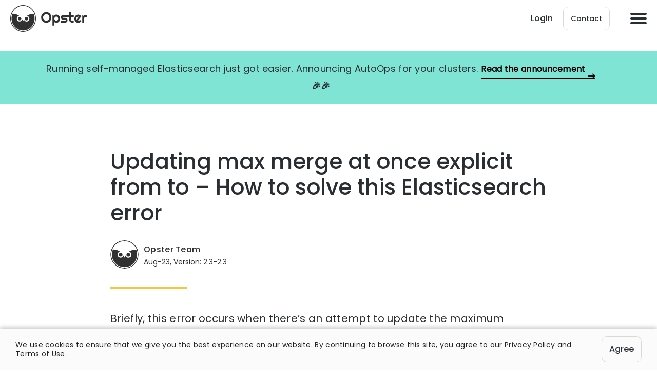

--- FILE ---
content_type: text/html; charset=UTF-8
request_url: https://opster.com/analysis/elasticsearch-updating-max-merge-at-once-explicit-from-to/
body_size: 17472
content:
<!DOCTYPE html><html class=" optml_no_js " lang="en-US"><head>  <script async src="https://www.googleoptimize.com/optimize.js?id=GTM-PBG5GV7"></script> <meta charset="UTF-8"><meta name="viewport" content="width=device-width, initial-scale=1, shrink-to-fit=no"><link rel="icon" href="https://mlbtihvv1ztx.i.optimole.com/cb:MU-o.1a801/w:auto/h:auto/q:90/f:best/ig:avif/https://opster.com/wp-content/themes/opster/images/favicon-32x32.png" sizes="16x16 32x32" type="image/png" ><link rel="preload" as="font" href="https://opster.com/wp-content/themes/opster/fonts/Poppins-Regular.woff2" type="font/woff2" crossorigin><link rel="preload" as="font" href="https://opster.com/wp-content/themes/opster/fonts/Poppins-Medium.woff2" type="font/woff2" crossorigin> <script src="https://player.vimeo.com/api/player.js"></script> <meta name='robots' content='index, follow, max-image-preview:large, max-snippet:-1, max-video-preview:-1' /><link media="all" href="https://mlbtihvv1ztx.i.optimole.com/cb:92iQ.1700d/f:css/q:mauto/m:1/https://opster.com/wp-content/cache/autoptimize/css/autoptimize_7b77b4ff6cefc4103528fc1c31f2ef6c.css" rel="stylesheet"><title>Updating max merge at once explicit from to - Common causes and quick fixes</title><meta name="description" content="A detailed guide on how to resolve errors related to &quot;Updating max merge at once explicit from to&quot; - common causes and fixes" /><meta property="og:locale" content="en_US" /><meta property="og:type" content="article" /><meta property="og:title" content="Updating max merge at once explicit from to - Common causes and quick fixes" /><meta property="og:description" content="A detailed guide on how to resolve errors related to &quot;Updating max merge at once explicit from to&quot; - common causes and fixes" /><meta property="og:url" content="https://opster.com/analysis/elasticsearch-updating-max-merge-at-once-explicit-from-to" /><meta property="og:site_name" content="Opster" /><meta property="article:modified_time" content="2023-09-11T15:00:38+00:00" /><meta property="og:image" content="https://mlbtihvv1ztx.i.optimole.com/cb:MU-o.1a801/w:auto/h:auto/q:90/f:best/ig:avif/https://opster.com/wp-content/uploads/2022/02/Even-more-square-dashboard.png" /><meta property="og:image:width" content="2588" /><meta property="og:image:height" content="1772" /><meta property="og:image:type" content="image/png" /><meta name="twitter:card" content="summary_large_image" /><meta name="twitter:label1" content="Est. reading time" /><meta name="twitter:data1" content="1 minute" /><link rel="canonical" href="https://opster.com/analysis/elasticsearch-updating-max-merge-at-once-explicit-from-to/"><link rel='dns-prefetch' href='//mlbtihvv1ztx.i.optimole.com' /><link rel='preconnect' href='https://mlbtihvv1ztx.i.optimole.com' /><link rel="alternate" title="oEmbed (JSON)" type="application/json+oembed" href="https://opster.com/wp-json/oembed/1.0/embed?url=https%3A%2F%2Fopster.com%2Fanalysis%2Felasticsearch-updating-max-merge-at-once-explicit-from-to" /><link rel="alternate" title="oEmbed (XML)" type="text/xml+oembed" href="https://opster.com/wp-json/oembed/1.0/embed?url=https%3A%2F%2Fopster.com%2Fanalysis%2Felasticsearch-updating-max-merge-at-once-explicit-from-to&#038;format=xml" /><style id='wp-img-auto-sizes-contain-inline-css' type='text/css'>img:is([sizes=auto i],[sizes^="auto," i]){contain-intrinsic-size:3000px 1500px}
/*# sourceURL=wp-img-auto-sizes-contain-inline-css */</style><style id='wp-block-library-inline-css' type='text/css'>:root{--wp-block-synced-color:#7a00df;--wp-block-synced-color--rgb:122,0,223;--wp-bound-block-color:var(--wp-block-synced-color);--wp-editor-canvas-background:#ddd;--wp-admin-theme-color:#007cba;--wp-admin-theme-color--rgb:0,124,186;--wp-admin-theme-color-darker-10:#006ba1;--wp-admin-theme-color-darker-10--rgb:0,107,160.5;--wp-admin-theme-color-darker-20:#005a87;--wp-admin-theme-color-darker-20--rgb:0,90,135;--wp-admin-border-width-focus:2px}@media (min-resolution:192dpi){:root{--wp-admin-border-width-focus:1.5px}}.wp-element-button{cursor:pointer}:root .has-very-light-gray-background-color{background-color:#eee}:root .has-very-dark-gray-background-color{background-color:#313131}:root .has-very-light-gray-color{color:#eee}:root .has-very-dark-gray-color{color:#313131}:root .has-vivid-green-cyan-to-vivid-cyan-blue-gradient-background{background:linear-gradient(135deg,#00d084,#0693e3)}:root .has-purple-crush-gradient-background{background:linear-gradient(135deg,#34e2e4,#4721fb 50%,#ab1dfe)}:root .has-hazy-dawn-gradient-background{background:linear-gradient(135deg,#faaca8,#dad0ec)}:root .has-subdued-olive-gradient-background{background:linear-gradient(135deg,#fafae1,#67a671)}:root .has-atomic-cream-gradient-background{background:linear-gradient(135deg,#fdd79a,#004a59)}:root .has-nightshade-gradient-background{background:linear-gradient(135deg,#330968,#31cdcf)}:root .has-midnight-gradient-background{background:linear-gradient(135deg,#020381,#2874fc)}:root{--wp--preset--font-size--normal:16px;--wp--preset--font-size--huge:42px}.has-regular-font-size{font-size:1em}.has-larger-font-size{font-size:2.625em}.has-normal-font-size{font-size:var(--wp--preset--font-size--normal)}.has-huge-font-size{font-size:var(--wp--preset--font-size--huge)}.has-text-align-center{text-align:center}.has-text-align-left{text-align:left}.has-text-align-right{text-align:right}.has-fit-text{white-space:nowrap!important}#end-resizable-editor-section{display:none}.aligncenter{clear:both}.items-justified-left{justify-content:flex-start}.items-justified-center{justify-content:center}.items-justified-right{justify-content:flex-end}.items-justified-space-between{justify-content:space-between}.screen-reader-text{border:0;clip-path:inset(50%);height:1px;margin:-1px;overflow:hidden;padding:0;position:absolute;width:1px;word-wrap:normal!important}.screen-reader-text:focus{background-color:#ddd;clip-path:none;color:#444;display:block;font-size:1em;height:auto;left:5px;line-height:normal;padding:15px 23px 14px;text-decoration:none;top:5px;width:auto;z-index:100000}html :where(.has-border-color){border-style:solid}html :where([style*=border-top-color]){border-top-style:solid}html :where([style*=border-right-color]){border-right-style:solid}html :where([style*=border-bottom-color]){border-bottom-style:solid}html :where([style*=border-left-color]){border-left-style:solid}html :where([style*=border-width]){border-style:solid}html :where([style*=border-top-width]){border-top-style:solid}html :where([style*=border-right-width]){border-right-style:solid}html :where([style*=border-bottom-width]){border-bottom-style:solid}html :where([style*=border-left-width]){border-left-style:solid}html :where(img[class*=wp-image-]){height:auto;max-width:100%}:where(figure){margin:0 0 1em}html :where(.is-position-sticky){--wp-admin--admin-bar--position-offset:var(--wp-admin--admin-bar--height,0px)}@media screen and (max-width:600px){html :where(.is-position-sticky){--wp-admin--admin-bar--position-offset:0px}}

/*# sourceURL=wp-block-library-inline-css */</style><style id='wp-block-heading-inline-css' type='text/css'>h1:where(.wp-block-heading).has-background,h2:where(.wp-block-heading).has-background,h3:where(.wp-block-heading).has-background,h4:where(.wp-block-heading).has-background,h5:where(.wp-block-heading).has-background,h6:where(.wp-block-heading).has-background{padding:1.25em 2.375em}h1.has-text-align-left[style*=writing-mode]:where([style*=vertical-lr]),h1.has-text-align-right[style*=writing-mode]:where([style*=vertical-rl]),h2.has-text-align-left[style*=writing-mode]:where([style*=vertical-lr]),h2.has-text-align-right[style*=writing-mode]:where([style*=vertical-rl]),h3.has-text-align-left[style*=writing-mode]:where([style*=vertical-lr]),h3.has-text-align-right[style*=writing-mode]:where([style*=vertical-rl]),h4.has-text-align-left[style*=writing-mode]:where([style*=vertical-lr]),h4.has-text-align-right[style*=writing-mode]:where([style*=vertical-rl]),h5.has-text-align-left[style*=writing-mode]:where([style*=vertical-lr]),h5.has-text-align-right[style*=writing-mode]:where([style*=vertical-rl]),h6.has-text-align-left[style*=writing-mode]:where([style*=vertical-lr]),h6.has-text-align-right[style*=writing-mode]:where([style*=vertical-rl]){rotate:180deg}
/*# sourceURL=https://mlbtihvv1ztx.i.optimole.com/cb:92iQ.1700d/f:css/q:mauto/m:1/https://opster.com/wp-includes/blocks/heading/style.min.css */</style><style id='wp-block-list-inline-css' type='text/css'>ol,ul{box-sizing:border-box}:root :where(.wp-block-list.has-background){padding:1.25em 2.375em}
/*# sourceURL=https://mlbtihvv1ztx.i.optimole.com/cb:92iQ.1700d/f:css/q:mauto/m:1/https://opster.com/wp-includes/blocks/list/style.min.css */</style><style id='wp-block-columns-inline-css' type='text/css'>.wp-block-columns{box-sizing:border-box;display:flex;flex-wrap:wrap!important}@media (min-width:782px){.wp-block-columns{flex-wrap:nowrap!important}}.wp-block-columns{align-items:normal!important}.wp-block-columns.are-vertically-aligned-top{align-items:flex-start}.wp-block-columns.are-vertically-aligned-center{align-items:center}.wp-block-columns.are-vertically-aligned-bottom{align-items:flex-end}@media (max-width:781px){.wp-block-columns:not(.is-not-stacked-on-mobile)>.wp-block-column{flex-basis:100%!important}}@media (min-width:782px){.wp-block-columns:not(.is-not-stacked-on-mobile)>.wp-block-column{flex-basis:0;flex-grow:1}.wp-block-columns:not(.is-not-stacked-on-mobile)>.wp-block-column[style*=flex-basis]{flex-grow:0}}.wp-block-columns.is-not-stacked-on-mobile{flex-wrap:nowrap!important}.wp-block-columns.is-not-stacked-on-mobile>.wp-block-column{flex-basis:0;flex-grow:1}.wp-block-columns.is-not-stacked-on-mobile>.wp-block-column[style*=flex-basis]{flex-grow:0}:where(.wp-block-columns){margin-bottom:1.75em}:where(.wp-block-columns.has-background){padding:1.25em 2.375em}.wp-block-column{flex-grow:1;min-width:0;overflow-wrap:break-word;word-break:break-word}.wp-block-column.is-vertically-aligned-top{align-self:flex-start}.wp-block-column.is-vertically-aligned-center{align-self:center}.wp-block-column.is-vertically-aligned-bottom{align-self:flex-end}.wp-block-column.is-vertically-aligned-stretch{align-self:stretch}.wp-block-column.is-vertically-aligned-bottom,.wp-block-column.is-vertically-aligned-center,.wp-block-column.is-vertically-aligned-top{width:100%}
/*# sourceURL=https://mlbtihvv1ztx.i.optimole.com/cb:92iQ.1700d/f:css/q:mauto/m:1/https://opster.com/wp-includes/blocks/columns/style.min.css */</style><style id='wp-block-group-inline-css' type='text/css'>.wp-block-group{box-sizing:border-box}:where(.wp-block-group.wp-block-group-is-layout-constrained){position:relative}
/*# sourceURL=https://mlbtihvv1ztx.i.optimole.com/cb:92iQ.1700d/f:css/q:mauto/m:1/https://opster.com/wp-includes/blocks/group/style.min.css */</style><style id='wp-block-paragraph-inline-css' type='text/css'>.is-small-text{font-size:.875em}.is-regular-text{font-size:1em}.is-large-text{font-size:2.25em}.is-larger-text{font-size:3em}.has-drop-cap:not(:focus):first-letter{float:left;font-size:8.4em;font-style:normal;font-weight:100;line-height:.68;margin:.05em .1em 0 0;text-transform:uppercase}body.rtl .has-drop-cap:not(:focus):first-letter{float:none;margin-left:.1em}p.has-drop-cap.has-background{overflow:hidden}:root :where(p.has-background){padding:1.25em 2.375em}:where(p.has-text-color:not(.has-link-color)) a{color:inherit}p.has-text-align-left[style*="writing-mode:vertical-lr"],p.has-text-align-right[style*="writing-mode:vertical-rl"]{rotate:180deg}
/*# sourceURL=https://mlbtihvv1ztx.i.optimole.com/cb:92iQ.1700d/f:css/q:mauto/m:1/https://opster.com/wp-includes/blocks/paragraph/style.min.css */</style><style id='global-styles-inline-css' type='text/css'>:root{--wp--preset--aspect-ratio--square: 1;--wp--preset--aspect-ratio--4-3: 4/3;--wp--preset--aspect-ratio--3-4: 3/4;--wp--preset--aspect-ratio--3-2: 3/2;--wp--preset--aspect-ratio--2-3: 2/3;--wp--preset--aspect-ratio--16-9: 16/9;--wp--preset--aspect-ratio--9-16: 9/16;--wp--preset--color--black: #000000;--wp--preset--color--cyan-bluish-gray: #abb8c3;--wp--preset--color--white: #ffffff;--wp--preset--color--pale-pink: #f78da7;--wp--preset--color--vivid-red: #cf2e2e;--wp--preset--color--luminous-vivid-orange: #ff6900;--wp--preset--color--luminous-vivid-amber: #fcb900;--wp--preset--color--light-green-cyan: #7bdcb5;--wp--preset--color--vivid-green-cyan: #00d084;--wp--preset--color--pale-cyan-blue: #8ed1fc;--wp--preset--color--vivid-cyan-blue: #0693e3;--wp--preset--color--vivid-purple: #9b51e0;--wp--preset--gradient--vivid-cyan-blue-to-vivid-purple: linear-gradient(135deg,rgb(6,147,227) 0%,rgb(155,81,224) 100%);--wp--preset--gradient--light-green-cyan-to-vivid-green-cyan: linear-gradient(135deg,rgb(122,220,180) 0%,rgb(0,208,130) 100%);--wp--preset--gradient--luminous-vivid-amber-to-luminous-vivid-orange: linear-gradient(135deg,rgb(252,185,0) 0%,rgb(255,105,0) 100%);--wp--preset--gradient--luminous-vivid-orange-to-vivid-red: linear-gradient(135deg,rgb(255,105,0) 0%,rgb(207,46,46) 100%);--wp--preset--gradient--very-light-gray-to-cyan-bluish-gray: linear-gradient(135deg,rgb(238,238,238) 0%,rgb(169,184,195) 100%);--wp--preset--gradient--cool-to-warm-spectrum: linear-gradient(135deg,rgb(74,234,220) 0%,rgb(151,120,209) 20%,rgb(207,42,186) 40%,rgb(238,44,130) 60%,rgb(251,105,98) 80%,rgb(254,248,76) 100%);--wp--preset--gradient--blush-light-purple: linear-gradient(135deg,rgb(255,206,236) 0%,rgb(152,150,240) 100%);--wp--preset--gradient--blush-bordeaux: linear-gradient(135deg,rgb(254,205,165) 0%,rgb(254,45,45) 50%,rgb(107,0,62) 100%);--wp--preset--gradient--luminous-dusk: linear-gradient(135deg,rgb(255,203,112) 0%,rgb(199,81,192) 50%,rgb(65,88,208) 100%);--wp--preset--gradient--pale-ocean: linear-gradient(135deg,rgb(255,245,203) 0%,rgb(182,227,212) 50%,rgb(51,167,181) 100%);--wp--preset--gradient--electric-grass: linear-gradient(135deg,rgb(202,248,128) 0%,rgb(113,206,126) 100%);--wp--preset--gradient--midnight: linear-gradient(135deg,rgb(2,3,129) 0%,rgb(40,116,252) 100%);--wp--preset--font-size--small: 13px;--wp--preset--font-size--medium: 20px;--wp--preset--font-size--large: 36px;--wp--preset--font-size--x-large: 42px;--wp--preset--spacing--20: 0.44rem;--wp--preset--spacing--30: 0.67rem;--wp--preset--spacing--40: 1rem;--wp--preset--spacing--50: 1.5rem;--wp--preset--spacing--60: 2.25rem;--wp--preset--spacing--70: 3.38rem;--wp--preset--spacing--80: 5.06rem;--wp--preset--shadow--natural: 6px 6px 9px rgba(0, 0, 0, 0.2);--wp--preset--shadow--deep: 12px 12px 50px rgba(0, 0, 0, 0.4);--wp--preset--shadow--sharp: 6px 6px 0px rgba(0, 0, 0, 0.2);--wp--preset--shadow--outlined: 6px 6px 0px -3px rgb(255, 255, 255), 6px 6px rgb(0, 0, 0);--wp--preset--shadow--crisp: 6px 6px 0px rgb(0, 0, 0);}:where(.is-layout-flex){gap: 0.5em;}:where(.is-layout-grid){gap: 0.5em;}body .is-layout-flex{display: flex;}.is-layout-flex{flex-wrap: wrap;align-items: center;}.is-layout-flex > :is(*, div){margin: 0;}body .is-layout-grid{display: grid;}.is-layout-grid > :is(*, div){margin: 0;}:where(.wp-block-columns.is-layout-flex){gap: 2em;}:where(.wp-block-columns.is-layout-grid){gap: 2em;}:where(.wp-block-post-template.is-layout-flex){gap: 1.25em;}:where(.wp-block-post-template.is-layout-grid){gap: 1.25em;}.has-black-color{color: var(--wp--preset--color--black) !important;}.has-cyan-bluish-gray-color{color: var(--wp--preset--color--cyan-bluish-gray) !important;}.has-white-color{color: var(--wp--preset--color--white) !important;}.has-pale-pink-color{color: var(--wp--preset--color--pale-pink) !important;}.has-vivid-red-color{color: var(--wp--preset--color--vivid-red) !important;}.has-luminous-vivid-orange-color{color: var(--wp--preset--color--luminous-vivid-orange) !important;}.has-luminous-vivid-amber-color{color: var(--wp--preset--color--luminous-vivid-amber) !important;}.has-light-green-cyan-color{color: var(--wp--preset--color--light-green-cyan) !important;}.has-vivid-green-cyan-color{color: var(--wp--preset--color--vivid-green-cyan) !important;}.has-pale-cyan-blue-color{color: var(--wp--preset--color--pale-cyan-blue) !important;}.has-vivid-cyan-blue-color{color: var(--wp--preset--color--vivid-cyan-blue) !important;}.has-vivid-purple-color{color: var(--wp--preset--color--vivid-purple) !important;}.has-black-background-color{background-color: var(--wp--preset--color--black) !important;}.has-cyan-bluish-gray-background-color{background-color: var(--wp--preset--color--cyan-bluish-gray) !important;}.has-white-background-color{background-color: var(--wp--preset--color--white) !important;}.has-pale-pink-background-color{background-color: var(--wp--preset--color--pale-pink) !important;}.has-vivid-red-background-color{background-color: var(--wp--preset--color--vivid-red) !important;}.has-luminous-vivid-orange-background-color{background-color: var(--wp--preset--color--luminous-vivid-orange) !important;}.has-luminous-vivid-amber-background-color{background-color: var(--wp--preset--color--luminous-vivid-amber) !important;}.has-light-green-cyan-background-color{background-color: var(--wp--preset--color--light-green-cyan) !important;}.has-vivid-green-cyan-background-color{background-color: var(--wp--preset--color--vivid-green-cyan) !important;}.has-pale-cyan-blue-background-color{background-color: var(--wp--preset--color--pale-cyan-blue) !important;}.has-vivid-cyan-blue-background-color{background-color: var(--wp--preset--color--vivid-cyan-blue) !important;}.has-vivid-purple-background-color{background-color: var(--wp--preset--color--vivid-purple) !important;}.has-black-border-color{border-color: var(--wp--preset--color--black) !important;}.has-cyan-bluish-gray-border-color{border-color: var(--wp--preset--color--cyan-bluish-gray) !important;}.has-white-border-color{border-color: var(--wp--preset--color--white) !important;}.has-pale-pink-border-color{border-color: var(--wp--preset--color--pale-pink) !important;}.has-vivid-red-border-color{border-color: var(--wp--preset--color--vivid-red) !important;}.has-luminous-vivid-orange-border-color{border-color: var(--wp--preset--color--luminous-vivid-orange) !important;}.has-luminous-vivid-amber-border-color{border-color: var(--wp--preset--color--luminous-vivid-amber) !important;}.has-light-green-cyan-border-color{border-color: var(--wp--preset--color--light-green-cyan) !important;}.has-vivid-green-cyan-border-color{border-color: var(--wp--preset--color--vivid-green-cyan) !important;}.has-pale-cyan-blue-border-color{border-color: var(--wp--preset--color--pale-cyan-blue) !important;}.has-vivid-cyan-blue-border-color{border-color: var(--wp--preset--color--vivid-cyan-blue) !important;}.has-vivid-purple-border-color{border-color: var(--wp--preset--color--vivid-purple) !important;}.has-vivid-cyan-blue-to-vivid-purple-gradient-background{background: var(--wp--preset--gradient--vivid-cyan-blue-to-vivid-purple) !important;}.has-light-green-cyan-to-vivid-green-cyan-gradient-background{background: var(--wp--preset--gradient--light-green-cyan-to-vivid-green-cyan) !important;}.has-luminous-vivid-amber-to-luminous-vivid-orange-gradient-background{background: var(--wp--preset--gradient--luminous-vivid-amber-to-luminous-vivid-orange) !important;}.has-luminous-vivid-orange-to-vivid-red-gradient-background{background: var(--wp--preset--gradient--luminous-vivid-orange-to-vivid-red) !important;}.has-very-light-gray-to-cyan-bluish-gray-gradient-background{background: var(--wp--preset--gradient--very-light-gray-to-cyan-bluish-gray) !important;}.has-cool-to-warm-spectrum-gradient-background{background: var(--wp--preset--gradient--cool-to-warm-spectrum) !important;}.has-blush-light-purple-gradient-background{background: var(--wp--preset--gradient--blush-light-purple) !important;}.has-blush-bordeaux-gradient-background{background: var(--wp--preset--gradient--blush-bordeaux) !important;}.has-luminous-dusk-gradient-background{background: var(--wp--preset--gradient--luminous-dusk) !important;}.has-pale-ocean-gradient-background{background: var(--wp--preset--gradient--pale-ocean) !important;}.has-electric-grass-gradient-background{background: var(--wp--preset--gradient--electric-grass) !important;}.has-midnight-gradient-background{background: var(--wp--preset--gradient--midnight) !important;}.has-small-font-size{font-size: var(--wp--preset--font-size--small) !important;}.has-medium-font-size{font-size: var(--wp--preset--font-size--medium) !important;}.has-large-font-size{font-size: var(--wp--preset--font-size--large) !important;}.has-x-large-font-size{font-size: var(--wp--preset--font-size--x-large) !important;}
:where(.wp-block-columns.is-layout-flex){gap: 2em;}:where(.wp-block-columns.is-layout-grid){gap: 2em;}
/*# sourceURL=global-styles-inline-css */</style><style id='core-block-supports-inline-css' type='text/css'>.wp-container-core-columns-is-layout-9d6595d7{flex-wrap:nowrap;}
/*# sourceURL=core-block-supports-inline-css */</style><style id='classic-theme-styles-inline-css' type='text/css'>/*! This file is auto-generated */
.wp-block-button__link{color:#fff;background-color:#32373c;border-radius:9999px;box-shadow:none;text-decoration:none;padding:calc(.667em + 2px) calc(1.333em + 2px);font-size:1.125em}.wp-block-file__button{background:#32373c;color:#fff;text-decoration:none}
/*# sourceURL=/wp-includes/css/classic-themes.min.css */</style><style id='optm_lazyload_noscript_style-inline-css' type='text/css'>html.optml_no_js img[data-opt-src] { display: none !important; } 
 /* OPTML_VIEWPORT_BG_SELECTORS */
html .elementor-section[data-settings*="background_background"]:not(.optml-bg-lazyloaded),
html .elementor-column[data-settings*="background_background"] > .elementor-widget-wrap:not(.optml-bg-lazyloaded),
html .elementor-section > .elementor-background-overlay:not(.optml-bg-lazyloaded),
html [class*="wp-block-cover"][style*="background-image"]:not(.optml-bg-lazyloaded),
html [style*="background-image:url("]:not(.optml-bg-lazyloaded),
html [style*="background-image: url("]:not(.optml-bg-lazyloaded),
html [style*="background:url("]:not(.optml-bg-lazyloaded),
html [style*="background: url("]:not(.optml-bg-lazyloaded),
html [class*="wp-block-group"][style*="background-image"]:not(.optml-bg-lazyloaded) { background-image: none !important; }
/* OPTML_VIEWPORT_BG_SELECTORS */
/*# sourceURL=optm_lazyload_noscript_style-inline-css */</style><link rel='stylesheet' id='enlighterjs-css' href='https://mlbtihvv1ztx.i.optimole.com/cb:92iQ.1700d/f:css/q:mauto/m:1/https://opster.com/wp-content/plugins/enlighter/cache/enlighterjs.min.css' type='text/css' media='all' /><style id='moove_gdpr_frontend-inline-css' type='text/css'>#moove_gdpr_cookie_modal,#moove_gdpr_cookie_info_bar,.gdpr_cookie_settings_shortcode_content{font-family:&#039;Nunito&#039;,sans-serif}#moove_gdpr_save_popup_settings_button{background-color:#373737;color:#fff}#moove_gdpr_save_popup_settings_button:hover{background-color:#000}#moove_gdpr_cookie_info_bar .moove-gdpr-info-bar-container .moove-gdpr-info-bar-content a.mgbutton,#moove_gdpr_cookie_info_bar .moove-gdpr-info-bar-container .moove-gdpr-info-bar-content button.mgbutton{background-color:#0C4DA2}#moove_gdpr_cookie_modal .moove-gdpr-modal-content .moove-gdpr-modal-footer-content .moove-gdpr-button-holder a.mgbutton,#moove_gdpr_cookie_modal .moove-gdpr-modal-content .moove-gdpr-modal-footer-content .moove-gdpr-button-holder button.mgbutton,.gdpr_cookie_settings_shortcode_content .gdpr-shr-button.button-green{background-color:#0C4DA2;border-color:#0C4DA2}#moove_gdpr_cookie_modal .moove-gdpr-modal-content .moove-gdpr-modal-footer-content .moove-gdpr-button-holder a.mgbutton:hover,#moove_gdpr_cookie_modal .moove-gdpr-modal-content .moove-gdpr-modal-footer-content .moove-gdpr-button-holder button.mgbutton:hover,.gdpr_cookie_settings_shortcode_content .gdpr-shr-button.button-green:hover{background-color:#fff;color:#0C4DA2}#moove_gdpr_cookie_modal .moove-gdpr-modal-content .moove-gdpr-modal-close i,#moove_gdpr_cookie_modal .moove-gdpr-modal-content .moove-gdpr-modal-close span.gdpr-icon{background-color:#0C4DA2;border:1px solid #0C4DA2}#moove_gdpr_cookie_info_bar span.moove-gdpr-infobar-allow-all.focus-g,#moove_gdpr_cookie_info_bar span.moove-gdpr-infobar-allow-all:focus,#moove_gdpr_cookie_info_bar button.moove-gdpr-infobar-allow-all.focus-g,#moove_gdpr_cookie_info_bar button.moove-gdpr-infobar-allow-all:focus,#moove_gdpr_cookie_info_bar span.moove-gdpr-infobar-reject-btn.focus-g,#moove_gdpr_cookie_info_bar span.moove-gdpr-infobar-reject-btn:focus,#moove_gdpr_cookie_info_bar button.moove-gdpr-infobar-reject-btn.focus-g,#moove_gdpr_cookie_info_bar button.moove-gdpr-infobar-reject-btn:focus,#moove_gdpr_cookie_info_bar span.change-settings-button.focus-g,#moove_gdpr_cookie_info_bar span.change-settings-button:focus,#moove_gdpr_cookie_info_bar button.change-settings-button.focus-g,#moove_gdpr_cookie_info_bar button.change-settings-button:focus{-webkit-box-shadow:0 0 1px 3px #0C4DA2;-moz-box-shadow:0 0 1px 3px #0C4DA2;box-shadow:0 0 1px 3px #0C4DA2}#moove_gdpr_cookie_modal .moove-gdpr-modal-content .moove-gdpr-modal-close i:hover,#moove_gdpr_cookie_modal .moove-gdpr-modal-content .moove-gdpr-modal-close span.gdpr-icon:hover,#moove_gdpr_cookie_info_bar span[data-href]>u.change-settings-button{color:#0C4DA2}#moove_gdpr_cookie_modal .moove-gdpr-modal-content .moove-gdpr-modal-left-content #moove-gdpr-menu li.menu-item-selected a span.gdpr-icon,#moove_gdpr_cookie_modal .moove-gdpr-modal-content .moove-gdpr-modal-left-content #moove-gdpr-menu li.menu-item-selected button span.gdpr-icon{color:inherit}#moove_gdpr_cookie_modal .moove-gdpr-modal-content .moove-gdpr-modal-left-content #moove-gdpr-menu li a span.gdpr-icon,#moove_gdpr_cookie_modal .moove-gdpr-modal-content .moove-gdpr-modal-left-content #moove-gdpr-menu li button span.gdpr-icon{color:inherit}#moove_gdpr_cookie_modal .gdpr-acc-link{line-height:0;font-size:0;color:transparent;position:absolute}#moove_gdpr_cookie_modal .moove-gdpr-modal-content .moove-gdpr-modal-close:hover i,#moove_gdpr_cookie_modal .moove-gdpr-modal-content .moove-gdpr-modal-left-content #moove-gdpr-menu li a,#moove_gdpr_cookie_modal .moove-gdpr-modal-content .moove-gdpr-modal-left-content #moove-gdpr-menu li button,#moove_gdpr_cookie_modal .moove-gdpr-modal-content .moove-gdpr-modal-left-content #moove-gdpr-menu li button i,#moove_gdpr_cookie_modal .moove-gdpr-modal-content .moove-gdpr-modal-left-content #moove-gdpr-menu li a i,#moove_gdpr_cookie_modal .moove-gdpr-modal-content .moove-gdpr-tab-main .moove-gdpr-tab-main-content a:hover,#moove_gdpr_cookie_info_bar.moove-gdpr-dark-scheme .moove-gdpr-info-bar-container .moove-gdpr-info-bar-content a.mgbutton:hover,#moove_gdpr_cookie_info_bar.moove-gdpr-dark-scheme .moove-gdpr-info-bar-container .moove-gdpr-info-bar-content button.mgbutton:hover,#moove_gdpr_cookie_info_bar.moove-gdpr-dark-scheme .moove-gdpr-info-bar-container .moove-gdpr-info-bar-content a:hover,#moove_gdpr_cookie_info_bar.moove-gdpr-dark-scheme .moove-gdpr-info-bar-container .moove-gdpr-info-bar-content button:hover,#moove_gdpr_cookie_info_bar.moove-gdpr-dark-scheme .moove-gdpr-info-bar-container .moove-gdpr-info-bar-content span.change-settings-button:hover,#moove_gdpr_cookie_info_bar.moove-gdpr-dark-scheme .moove-gdpr-info-bar-container .moove-gdpr-info-bar-content button.change-settings-button:hover,#moove_gdpr_cookie_info_bar.moove-gdpr-dark-scheme .moove-gdpr-info-bar-container .moove-gdpr-info-bar-content u.change-settings-button:hover,#moove_gdpr_cookie_info_bar span[data-href]>u.change-settings-button,#moove_gdpr_cookie_info_bar.moove-gdpr-dark-scheme .moove-gdpr-info-bar-container .moove-gdpr-info-bar-content a.mgbutton.focus-g,#moove_gdpr_cookie_info_bar.moove-gdpr-dark-scheme .moove-gdpr-info-bar-container .moove-gdpr-info-bar-content button.mgbutton.focus-g,#moove_gdpr_cookie_info_bar.moove-gdpr-dark-scheme .moove-gdpr-info-bar-container .moove-gdpr-info-bar-content a.focus-g,#moove_gdpr_cookie_info_bar.moove-gdpr-dark-scheme .moove-gdpr-info-bar-container .moove-gdpr-info-bar-content button.focus-g,#moove_gdpr_cookie_info_bar.moove-gdpr-dark-scheme .moove-gdpr-info-bar-container .moove-gdpr-info-bar-content a.mgbutton:focus,#moove_gdpr_cookie_info_bar.moove-gdpr-dark-scheme .moove-gdpr-info-bar-container .moove-gdpr-info-bar-content button.mgbutton:focus,#moove_gdpr_cookie_info_bar.moove-gdpr-dark-scheme .moove-gdpr-info-bar-container .moove-gdpr-info-bar-content a:focus,#moove_gdpr_cookie_info_bar.moove-gdpr-dark-scheme .moove-gdpr-info-bar-container .moove-gdpr-info-bar-content button:focus,#moove_gdpr_cookie_info_bar.moove-gdpr-dark-scheme .moove-gdpr-info-bar-container .moove-gdpr-info-bar-content span.change-settings-button.focus-g,span.change-settings-button:focus,button.change-settings-button.focus-g,button.change-settings-button:focus,#moove_gdpr_cookie_info_bar.moove-gdpr-dark-scheme .moove-gdpr-info-bar-container .moove-gdpr-info-bar-content u.change-settings-button.focus-g,#moove_gdpr_cookie_info_bar.moove-gdpr-dark-scheme .moove-gdpr-info-bar-container .moove-gdpr-info-bar-content u.change-settings-button:focus{color:#0C4DA2}#moove_gdpr_cookie_modal .moove-gdpr-branding.focus-g span,#moove_gdpr_cookie_modal .moove-gdpr-modal-content .moove-gdpr-tab-main a.focus-g,#moove_gdpr_cookie_modal .moove-gdpr-modal-content .moove-gdpr-tab-main .gdpr-cd-details-toggle.focus-g{color:#0C4DA2}#moove_gdpr_cookie_modal.gdpr_lightbox-hide{display:none}
/*# sourceURL=moove_gdpr_frontend-inline-css */</style> <script type="text/javascript" src="https://mlbtihvv1ztx.i.optimole.com/cb:92iQ.1700d/f:js/q:mauto/m:0/https://opster.com/wp-includes/js/jquery/jquery.min.js" id="jquery-core-js"></script> <script type="text/javascript" id="optml-print-js-after">(function(w, d){
					w.addEventListener("beforeprint", function(){
						let images = d.getElementsByTagName( "img" );
							for (let img of images) {
								if ( !img.dataset.optSrc) {
									continue;
								}
								img.src = img.dataset.optSrc;
								delete img.dataset.optSrc;
							}
					});
			
			}(window, document));
								 
//# sourceURL=optml-print-js-after</script> <link rel="https://api.w.org/" href="https://opster.com/wp-json/" /><link rel="alternate" title="JSON" type="application/json" href="https://opster.com/wp-json/wp/v2/pages/1057" /><link rel="EditURI" type="application/rsd+xml" title="RSD" href="https://opster.com/xmlrpc.php?rsd" /><meta name="generator" content="WordPress 6.9" /><link rel='shortlink' href='https://opster.com/?p=1057' /> <script type="application/ld+json" data-source="DataFeed:WordPress" data-schema="1057-page-Default">{"@context":"https:\/\/schema.org\/","@type":"TechArticle","@id":"https:\/\/opster.com\/analysis\/elasticsearch-updating-max-merge-at-once-explicit-from-to#TechArticle","mainEntityOfPage":"https:\/\/opster.com\/analysis\/elasticsearch-updating-max-merge-at-once-explicit-from-to","headline":"Updating max merge at once explicit from to &#8211; How to solve this Elasticsearch error","name":"Updating max merge at once explicit from to &#8211; How to solve this Elasticsearch error","description":"Opster Team Aug-23, Version: 2.3-2.3 Briefly, this error occurs when there&#8217;s an attempt to update the maximum number of segments that can be merged at once in Elasticsearch. This could be due to an incorrect...","datePublished":"2019-10-29","dateModified":"2023-09-11","author":{"@type":"Person","@id":"https:\/\/opster.com\/author\/ori\/#Person","name":"Ori Shafir","url":"https:\/\/opster.com\/author\/ori\/","identifier":2,"image":{"@type":"ImageObject","@id":"https:\/\/secure.gravatar.com\/avatar\/4ee6fa3caf27cd702c18e5a85b75156d151d5e5b0ac1c6d0514c727625152a80?s=96&d=mm&r=g","url":"https:\/\/secure.gravatar.com\/avatar\/4ee6fa3caf27cd702c18e5a85b75156d151d5e5b0ac1c6d0514c727625152a80?s=96&d=mm&r=g","height":96,"width":96}},"publisher":{"@type":"Organization","name":"opster","logo":{"@type":"ImageObject","@id":"https:\/\/mlbtihvv1ztx.i.optimole.com\/cb:MU-o.1a801\/w:auto\/h:auto\/q:90\/f:best\/ig:avif\/https:\/\/opster.com\/wp-content\/uploads\/2020\/01\/favicon.png","url":"https:\/\/mlbtihvv1ztx.i.optimole.com\/cb:MU-o.1a801\/w:auto\/h:auto\/q:90\/f:best\/ig:avif\/https:\/\/opster.com\/wp-content\/uploads\/2020\/01\/favicon.png","width":260,"height":260}},"image":{"@type":"ImageObject","@id":"https:\/\/mlbtihvv1ztx.i.optimole.com\/cb:MU-o.1a801\/w:1577\/h:1080\/q:90\/f:best\/ig:avif\/https:\/\/opster.com\/wp-content\/uploads\/2022\/02\/Even-more-square-dashboard.png","url":"https:\/\/mlbtihvv1ztx.i.optimole.com\/cb:MU-o.1a801\/w:1577\/h:1080\/q:90\/f:best\/ig:avif\/https:\/\/opster.com\/wp-content\/uploads\/2022\/02\/Even-more-square-dashboard.png","height":1772,"width":2588},"url":"https:\/\/opster.com\/analysis\/elasticsearch-updating-max-merge-at-once-explicit-from-to"}</script> <script type="application/ld+json" data-source="DataFeed:WordPress" data-schema="Breadcrumb">{"@context":"https:\/\/schema.org","@type":"BreadcrumbList","@id":"https:\/\/opster.com\/analysis\/elasticsearch-updating-max-merge-at-once-explicit-from-to#BreadcrumbList","itemListElement":[{"@type":"ListItem","position":1,"name":"Updating max merge at once explicit from to &#8211; How to solve this Elasticsearch error","item":"https:\/\/opster.com\/analysis\/elasticsearch-updating-max-merge-at-once-explicit-from-to#breadcrumbitem"}]}</script> <meta http-equiv="Accept-CH" content="Viewport-Width, ECT" /><style type="text/css">img[data-opt-src]:not([data-opt-lazy-loaded]) {
				transition: .2s filter linear, .2s opacity linear, .2s border-radius linear;
				-webkit-transition: .2s filter linear, .2s opacity linear, .2s border-radius linear;
				-moz-transition: .2s filter linear, .2s opacity linear, .2s border-radius linear;
				-o-transition: .2s filter linear, .2s opacity linear, .2s border-radius linear;
			}
			img[data-opt-src]:not([data-opt-lazy-loaded]) {
					opacity: .75;
					-webkit-filter: blur(8px);
					-moz-filter: blur(8px);
					-o-filter: blur(8px);
					-ms-filter: blur(8px);
					filter: blur(8px);
					transform: scale(1.04);
					animation: 0.1s ease-in;
					-webkit-transform: translate3d(0, 0, 0);
			}
			/** optmliframelazyloadplaceholder */</style> <script type="application/javascript">document.documentElement.className = document.documentElement.className.replace(/\boptml_no_js\b/g, "");
						(function(w, d){
							var b = d.getElementsByTagName("head")[0];
							var s = d.createElement("script");
							var v = ("IntersectionObserver" in w && "isIntersecting" in w.IntersectionObserverEntry.prototype) ? "_no_poly" : "";
							s.async = true;
							s.src = "https://mlbtihvv1ztx.i.optimole.com/js-lib/v2/latest/optimole_lib" + v  + ".min.js";
							b.appendChild(s);
							w.optimoleData = {
								lazyloadOnly: "optimole-lazy-only",
								backgroundReplaceClasses: [],
								nativeLazyload : false,
								scalingDisabled: false,
								watchClasses: [],
								backgroundLazySelectors: ".elementor-section[data-settings*=\"background_background\"], .elementor-column[data-settings*=\"background_background\"] > .elementor-widget-wrap, .elementor-section > .elementor-background-overlay, [class*=\"wp-block-cover\"][style*=\"background-image\"], [style*=\"background-image:url(\"], [style*=\"background-image: url(\"], [style*=\"background:url(\"], [style*=\"background: url(\"], [class*=\"wp-block-group\"][style*=\"background-image\"]",
								network_optimizations: true,
								ignoreDpr: false,
								quality: 90,
								maxWidth: 1920,
								maxHeight: 1080,
							}
						}(window, document));</script><link rel="icon" href="https://mlbtihvv1ztx.i.optimole.com/cb:MU-o.1a801/w:32/h:32/q:90/f:best/ig:avif/https://opster.com/wp-content/uploads/2019/10/cropped-Favicon-new-v1.png" sizes="32x32" /><link rel="icon" href="https://mlbtihvv1ztx.i.optimole.com/cb:MU-o.1a801/w:192/h:192/q:90/f:best/ig:avif/https://opster.com/wp-content/uploads/2019/10/cropped-Favicon-new-v1.png" sizes="192x192" /><link rel="apple-touch-icon" href="https://mlbtihvv1ztx.i.optimole.com/cb:MU-o.1a801/w:180/h:180/q:90/f:best/ig:avif/https://opster.com/wp-content/uploads/2019/10/cropped-Favicon-new-v1.png" /><meta name="msapplication-TileImage" content="https://mlbtihvv1ztx.i.optimole.com/cb:MU-o.1a801/w:270/h:270/q:90/f:best/ig:avif/https://opster.com/wp-content/uploads/2019/10/cropped-Favicon-new-v1.png" /> <script>var $ = jQuery;</script> <script type="text/javascript">!function (o, c) {
                var n = c.documentElement, t = " w-mod-";
                n.className += t + "js", ("ontouchstart"in o || o.DocumentTouch && c instanceof DocumentTouch) && (n.className += t + "touch");
            }(window, document);</script> <style id='cmtooltip-inline-css' type='text/css'>#tt {
				z-index: 1500;
		}

		
		
					#tt #ttcont div.glossaryItemTitle {
			font-size: 12px !important;
			}
		
		#tt #ttcont div.glossaryItemBody {
		padding: 0 !important;
					font-size: 15px !important;
				}
		#tt #ttcont .mobile-link{
					font-size: 15px;
				}

		.mobile-link a.glossaryLink {
		color: #fff !important;
		}
		.mobile-link:before{content: "Term link: "}

		
		
		.tiles ul.glossaryList li {
		min-width: 85px !important;
		width:85px !important;
		}
		.tiles ul.glossaryList span { min-width:85px; width:85px;  }
		.cm-glossary.tiles.big ul.glossaryList a { min-width:179px; width:179px }
		.cm-glossary.tiles.big ul.glossaryList span { min-width:179px; width:179px; }

				span.glossaryLink, a.glossaryLink {
		border-bottom: none 2px #4072ee !important;
					color: #4072ee !important;
				}
		span.glossaryLink:hover, a.glossaryLink:hover {
		border-bottom: none 2px #3ca4ff !important;
					color:#99d0ff !important;
				}

				.glossaryList .glossary-link-title {
		font-weight: normal !important;
		}

		
					#tt #tt-btn-close{ color: #c4c4c4 !important}
		
		.cm-glossary.grid ul.glossaryList li[class^='ln']  { width: 200px !important}

					#tt #tt-btn-close{
			direction: rtl;
			font-size: 20px !important
			}
		
		
		
		
					#tt #ttcont a{color: #fce54e !important}
		
		
					#tt #ttcont .mobile-link a{color: #ffe14f !important}
		
					#ttcont {
			box-shadow: 0px 0px 20px #666666;
			-moz-box-shadow: 0px 0px 20px #666666;
			-webkit-box-shadow: 0px 0px 20px #666666;
			}
					.fadeIn,.zoomIn,.flipInY,.in{
			animation-duration:0.5s !important;
			}
					.fadeOut,.zoomOut,.flipOutY,.out{
			animation-duration:1s !important;
			}
					.cm-glossary.term-carousel .slick-slide,
			.cm-glossary.tiles-with-definition ul > li { height: 245px !important}
					.cm-glossary.tiles-with-definition ul {
			grid-template-columns: repeat(auto-fill, 220px) !important;
			}
		
		.glossary-search-wrapper {
		display: inline-block;
				}


		
		input.glossary-search-term {
				outline: none;
							border-style: none;
														}


		
		
		button.glossary-search.button {
		outline: none;
							border-style: none;
										}
/*# sourceURL=cmtooltip-inline-css */</style></head><body id="top-page" class="wp-singular page-template page-template-templates page-template-log-page-with-hv-banner page-template-templateslog-page-with-hv-banner-php page page-id-1057 wp-theme-opster body page_slug_elasticsearch-errors-how-to-solve-troubleshoot"><div id="progress" class="progress"><div class="fill"></div></div><div class="wrapper"><header><div class="container container-header-nav"> <a href="https://opster.com" class="header_logo_cls" aria-label="Opster Home"> <img decoding=async data-opt-id=277625799  fetchpriority="high" src="https://mlbtihvv1ztx.i.optimole.com/cb:MU-o.1a801/w:180/h:62/q:90/f:best/ig:avif/https://opster.com/wp-content/themes/opster/images/opster_logo_text_up.svg" alt="" class="image" width="180" height="62"> </a><div class="header_menu_cont"><ul id="menu-top-menu" class="menu"><li class='product_top_menu_item menu-item menu-item-type-custom menu-item-object-custom menu-item-has-children'><div class="menu_item_wrapper"><span class="menu_text_wrapper">Product</span></div><ul class="sub-menu"><li class='autoops with_image menu-item menu-item-type-post_type menu-item-object-page'><div class="submenu_title">BUILT FOR ELASTICSEARCH</div><a href="https://opster.com/elasticsearch-autoops/" class="menu_item_wrapper"><span class="menu_text_wrapper">AutoOps</span><div class="submenu_description">Prevent &#038; resolve issues, cut down administration time &#038; hardware costs.</div></a></li></ul></li><li class='community_top_menu_item menu-item menu-item-type-custom menu-item-object-custom menu-item-has-children'><div class="menu_item_wrapper"><span class="menu_text_wrapper">Community Tools</span></div><ul class="sub-menu"><li class='community_checkup with_image menu-item menu-item-type-custom menu-item-object-custom'><a href="https://opster.com/community-tools/" class="menu_item_wrapper"><span class="menu_text_wrapper">Tools For The Community</span><div class="submenu_description">Check-Up, Search Log Analyzer &#038; OpsGPT</div></a></li></ul></li><li class='resources_top_menu_item menu-item menu-item-type-custom menu-item-object-custom menu-item-has-children'><div class="menu_item_wrapper"><span class="menu_text_wrapper">Resources</span></div><ul class="sub-menu"><li class=' menu-item menu-item-type-post_type menu-item-object-page'><a href="https://opster.com/elasticsearch-guides/" class="menu_item_wrapper"><span class="menu_text_wrapper">Guides</span><div class="submenu_description">Technical guides on Elasticsearch &#038; Opensearch</div></a></li><li class=' menu-item menu-item-type-taxonomy menu-item-object-category'><a href="https://opster.com/category/blogs/" class="menu_item_wrapper"><span class="menu_text_wrapper">Blog</span><div class="submenu_description">Insights, Opster news, blogs and more</div></a></li><li class=' menu-item menu-item-type-custom menu-item-object-custom'><a href="https://opster.com/docs/home/" class="menu_item_wrapper"><span class="menu_text_wrapper">Documentation</span><div class="submenu_description">Opster product documentation</div></a></li><li class=' menu-item menu-item-type-post_type menu-item-object-page'><a href="https://opster.com/es-errors/" class="menu_item_wrapper"><span class="menu_text_wrapper">Error Messages</span></a></li><li class=' menu-item menu-item-type-post_type menu-item-object-page'><a href="https://opster.com/analysis/" class="menu_item_wrapper"><span class="menu_text_wrapper">Error Repository</span></a></li></ul></li><li class='about_top_menu_item menu-item menu-item-type-custom menu-item-object-custom menu-item-has-children'><div class="menu_item_wrapper"><span class="menu_text_wrapper">About</span></div><ul class="sub-menu"><li class=' menu-item menu-item-type-post_type menu-item-object-page'><a href="https://opster.com/about/" class="menu_item_wrapper"><span class="menu_text_wrapper">About</span><div class="submenu_description">Our story &#038; vision</div></a></li></ul></li><li class='login_header_button mobile_item_cls menu-item menu-item-type-custom menu-item-object-custom menu-item-has-children'><div class="menu_item_wrapper"><span class="menu_text_wrapper">Login</span></div><ul class="sub-menu"><li class='login_menu_item menu-item menu-item-type-custom menu-item-object-custom'><a href="https://autoops.opster.com/login/sign-in" class="menu_item_wrapper"><span class="menu_text_wrapper">AutoOps Login</span></a></li></ul></li><li class='header_menu_btn contact_us_header_button mobile_item_cls menu-item menu-item-type-custom menu-item-object-custom'><a href="https://opster.com/form/contact/" class="menu_item_wrapper"><span class="menu_text_wrapper">Contact</span></a></li></ul></div><div class="header_login_menu_cont"><ul id="menu-header-login-contact" class="menu"><li id="menu-item-30787" class="login_header_button menu-item menu-item-type-custom menu-item-object-custom menu-item-30787"><a href="https://autoops.opster.com/login/sign-in">Login</a></li><li id="menu-item-30791" class="header_menu_btn contact_us_header_button menu-item menu-item-type-custom menu-item-object-custom menu-item-30791"><a href="https://opster.com/form/contact/">Contact</a></li></ul></div><div id="hamburger_menu_button_cont"><div id="hamburger_menu_button"> <span></span> <span></span> <span></span></div></div></div></header><div class="header_spacing_class"></div><div class="banner_below_header_cont section" days_to_hide="3" style="background-color: #80e4d4;"><div class="container"><p>Running self-managed Elasticsearch just got easier. Announcing AutoOps for your clusters. <b data-stringify-type="bold"><a href="https://www.elastic.co/blog/elasticsearch-autoops-on-prem">Read the announcement</a> 🎉🎉</b></p></div></div><div class="section"><div class="container max_width_850 "><h1 class="title-h1">Updating max merge at once explicit from to &#8211; How to solve this Elasticsearch error</h1><div id="post-1057" class="entry-content"><div class="log_author_and_reading_time"><div class="log_author_cont default"><img decoding=async data-opt-id=1677805879  fetchpriority="high" class="avatar avatar-96 photo lazyloaded" src="https://mlbtihvv1ztx.i.optimole.com/cb:MU-o.1a801/w:96/h:96/q:90/f:best/ig:avif/https://opster.com/wp-content/uploads/2020/03/Opster.svg" alt="" width="96" height="96"/><div class="log_author_version_container"><p class="log_author_name">Opster Team</p><div class="guides_date_and_reading_time">Aug-23, Version: 2.3-2.3</div></div></div></div><p></p><div class="first_section_event_class"><p>Briefly, this error occurs when there&#8217;s an attempt to update the maximum number of segments that can be merged at once in Elasticsearch. This could be due to an incorrect setting or a system limitation. To resolve this, you can adjust the index settings to a suitable value for your system&#8217;s capacity. Alternatively, you could optimize your indexing process to reduce the number of segments created, or increase your system resources if possible. Regularly monitoring and managing your Elasticsearch cluster can also help prevent such issues.</p><p>This guide will help you check for common problems that cause the log &#8221; updating [max_merge_at_once_explicit] from [{}] to [{}] &#8221; to appear. To understand the issues related to this log, read the explanation below about the following Elasticsearch concepts: index, merge and shard.</p></div><p></p><div class="dropdown-holder"><div class="dropdown-ed"><div class="dropdown-title dropdown-title-border-top" data-w-id="a6b275fd-f423-4a7b-7734-edee85bef2de"><div class="dropdown-plus-holder"><div class="dropdown-vertical-line" style="-webkit-transform: translate3d(0, 0, 0) scale3d(1, 1, 1) rotateX(0) rotateY(0) rotateZ(90DEG) skew(0, 0); -moz-transform: translate3d(0, 0, 0) scale3d(1, 1, 1) rotateX(0) rotateY(0) rotateZ(90DEG) skew(0, 0); -ms-transform: translate3d(0, 0, 0) scale3d(1, 1, 1) rotateX(0) rotateY(0) rotateZ(90DEG) skew(0, 0); transform: translate3d(0, 0, 0) scale3d(1, 1, 1) rotateX(0) rotateY(0) rotateZ(90DEG) skew(0, 0);">&nbsp;</div><div class="dropdown-horizonta-line">&nbsp;</div></div><p><a class="dropdown-text">index</a></p></div><div class="dropdown-content"><div class="dropdown-text-holder"><div data-post-id="2957" class="insert-page insert-page-2957 "><h2 class="wp-block-heading" id="overview">Overview</h2><p class="paragraph-ed">In Elasticsearch, an index (plural: <a class="glossaryLink cmtt_OpenSearch Basics" title="Glossary: OpenSearch Index - How to create, list, query and delete indices" href="https://opster.com/guides/opensearch/opensearch-basics/index/" data-gt-translate-attributes='[{"attribute":"data-cmtooltip", "format":"html"}]'>indices</a>) contains a schema and can have one or more <a class="glossaryLink cmtt_OpenSearch Basics" title="Glossary: OpenSearch Shards" href="https://opster.com/guides/opensearch/opensearch-basics/opensearch-shards/" data-gt-translate-attributes='[{"attribute":"data-cmtooltip", "format":"html"}]'>shards</a> and <a class="glossaryLink cmtt_Basics" title="Glossary: Replica" href="https://opster.com/guides/elasticsearch/glossary/elasticsearch-replicas/" data-gt-translate-attributes='[{"attribute":"data-cmtooltip", "format":"html"}]'>replicas</a>. An Elasticsearch index is divided into shards and each shard is an instance of a <a class="glossaryLink cmtt_Basics" title="Glossary: Lucene" href="https://opster.com/guides/elasticsearch/glossary/elasticsearch-lucene/" data-gt-translate-attributes='[{"attribute":"data-cmtooltip", "format":"html"}]'>Lucene</a> index.</p><p class="paragraph-ed">Indices are used to store the <a class="glossaryLink cmtt_OpenSearch Basics" title="Glossary: OpenSearch Document" href="https://opster.com/guides/opensearch/opensearch-basics/document/" data-gt-translate-attributes='[{"attribute":"data-cmtooltip", "format":"html"}]'>documents</a> in dedicated data structures corresponding to the data type of fields. For example, text fields are stored inside an inverted index whereas numeric and geo fields are stored inside BKD trees.</p><h3 class="wp-block-heading" id="examples">Examples</h3><h4 class="wp-block-heading" id="create-index">Create index</h4><p class="paragraph-ed">The following example is based on Elasticsearch version 5.x onwards. An index with two shards, each having one replica will be created with the name test_index1</p><pre class="EnlighterJSRAW" data-enlighter-language="js" data-enlighter-theme="" data-enlighter-highlight="" data-enlighter-linenumbers="" data-enlighter-lineoffset="" data-enlighter-title="" data-enlighter-group="">PUT /test_index1?pretty
{
    "settings" : {
        "number_of_shards" : 2,
        "number_of_replicas" : 1
    },
    "mappings" : {
        "properties" : {
            "tags" : { "type" : "keyword" },
            "updated_at" : { "type" : "date" }
        }
    }
}</pre><h4 class="wp-block-heading" id="list-indices">List indices</h4><p class="paragraph-ed">All the index names and their basic information can be retrieved using the following command:</p><pre class="EnlighterJSRAW" data-enlighter-language="js" data-enlighter-theme="" data-enlighter-highlight="" data-enlighter-linenumbers="" data-enlighter-lineoffset="" data-enlighter-title="" data-enlighter-group="">GET _cat/indices?v</pre><h4 class="wp-block-heading" id="index-a-document">Index a document</h4><p class="paragraph-ed">Let&rsquo;s add a document in the index with the command below:</p><pre class="EnlighterJSRAW" data-enlighter-language="js" data-enlighter-theme="" data-enlighter-highlight="" data-enlighter-linenumbers="" data-enlighter-lineoffset="" data-enlighter-title="" data-enlighter-group="">PUT test_index1/_doc/1
{
  "tags": [
    "opster",
    "elasticsearch"
  ],
  "date": "01-01-2020"
}</pre><h4 class="wp-block-heading" id="query-an-index">Query an index</h4><pre class="EnlighterJSRAW" data-enlighter-language="js" data-enlighter-theme="" data-enlighter-highlight="" data-enlighter-linenumbers="" data-enlighter-lineoffset="" data-enlighter-title="" data-enlighter-group="">GET test_index1/_search
{
  "query": {
    "match_all": {}
  }
}</pre><h4 class="wp-block-heading" id="query-multiple-indices">Query multiple indices</h4><p class="paragraph-ed">It is possible to search multiple indices with a single request. If it is a raw HTTP request, index names should be sent in comma-separated format, as shown in the example below, and in the case of a query via a programming language client such as python or Java, index names are to be sent in a list format.</p><pre class="EnlighterJSRAW" data-enlighter-language="js" data-enlighter-theme="" data-enlighter-highlight="" data-enlighter-linenumbers="" data-enlighter-lineoffset="" data-enlighter-title="" data-enlighter-group="">GET test_index1,test_index2/_search</pre><h4 class="wp-block-heading" id="delete-indices">Delete indices</h4><pre class="EnlighterJSRAW" data-enlighter-language="js" data-enlighter-theme="" data-enlighter-highlight="" data-enlighter-linenumbers="" data-enlighter-lineoffset="" data-enlighter-title="" data-enlighter-group="">DELETE test_index1</pre><h3 class="wp-block-heading" id="common-problems">Common problems</h3><div class="wp-block-group"><div class="wp-block-group__inner-container is-layout-flow wp-block-group-is-layout-flow"><ul class="wp-block-list"><li>It is good practice to define the settings and <a class="glossaryLink cmtt_Basics"  title="Glossary: Mapping"  href="https://opster.com/guides/elasticsearch/glossary/elasticsearch-mapping/"  data-gt-translate-attributes='[{"attribute":"data-cmtooltip", "format":"html"}]'>mapping</a> of an Index wherever possible because if this is not done, Elasticsearch tries to automatically guess the data type of fields at the time of <a class="glossaryLink cmtt_Basics" title="Glossary: Indexing" href="https://opster.com/guides/elasticsearch/glossary/elasticsearch-indexing/" data-gt-translate-attributes='[{"attribute":"data-cmtooltip", "format":"html"}]'>indexing</a>. This automatic process may have disadvantages, such as mapping conflicts, duplicate data and incorrect data types being set in the index. If the fields are not known in advance, it&rsquo;s better to use dynamic index templates.</li></ul><ul class="wp-block-list"><li>Elasticsearch supports wildcard patterns in Index names, which sometimes aids with querying multiple indices, but can also be very destructive too. For example, It is possible to delete all the indices in a single command using the following commands:</li></ul><pre class="EnlighterJSRAW" data-enlighter-language="js" data-enlighter-theme="" data-enlighter-highlight="" data-enlighter-linenumbers="" data-enlighter-lineoffset="" data-enlighter-title="" data-enlighter-group="">DELETE /*</pre><div class="wp-block-columns is-layout-flex wp-container-core-columns-is-layout-9d6595d7 wp-block-columns-is-layout-flex"><div class="wp-block-column is-layout-flow wp-block-column-is-layout-flow" style="flex-basis:100%"><p>To disable this, you can add the following lines in the elasticsearch.yml:</p></div></div><pre class="EnlighterJSRAW" data-enlighter-language="js" data-enlighter-theme="" data-enlighter-highlight="" data-enlighter-linenumbers="" data-enlighter-lineoffset="" data-enlighter-title="" data-enlighter-group="">action.destructive_requires_name: true</pre></div></div></div></div></div></div><div class="dropdown-ed"><div class="dropdown-title" data-w-id="13fc472d-9ddc-a2fb-c585-32a632c6d56f"><div class="dropdown-plus-holder"><div class="dropdown-vertical-line" style="-webkit-transform: translate3d(0, 0, 0) scale3d(1, 1, 1) rotateX(0) rotateY(0) rotateZ(0DEG) skew(0, 0); -moz-transform: translate3d(0, 0, 0) scale3d(1, 1, 1) rotateX(0) rotateY(0) rotateZ(0DEG) skew(0, 0); -ms-transform: translate3d(0, 0, 0) scale3d(1, 1, 1) rotateX(0) rotateY(0) rotateZ(0DEG) skew(0, 0); transform: translate3d(0, 0, 0) scale3d(1, 1, 1) rotateX(0) rotateY(0) rotateZ(0DEG) skew(0, 0);">&nbsp;</div><div class="dropdown-horizonta-line">&nbsp;</div></div><p><a class="dropdown-text">merge</a></p></div><div class="dropdown-content" style="height: 0PX;"><div class="dropdown-text-holder"></div></div></div><div class="dropdown-ed"><div class="dropdown-title" data-w-id="c62e6ab5-788b-71eb-c3b3-be046d03ea2b"><div class="dropdown-plus-holder"><div class="dropdown-vertical-line" style="-webkit-transform: translate3d(0, 0, 0) scale3d(1, 1, 1) rotateX(0) rotateY(0) rotateZ(0DEG) skew(0, 0); -moz-transform: translate3d(0, 0, 0) scale3d(1, 1, 1) rotateX(0) rotateY(0) rotateZ(0DEG) skew(0, 0); -ms-transform: translate3d(0, 0, 0) scale3d(1, 1, 1) rotateX(0) rotateY(0) rotateZ(0DEG) skew(0, 0); transform: translate3d(0, 0, 0) scale3d(1, 1, 1) rotateX(0) rotateY(0) rotateZ(0DEG) skew(0, 0);">&nbsp;</div><div class="dropdown-horizonta-line">&nbsp;</div></div><p><a class="dropdown-text">shards</a></p></div><div class="dropdown-content" style="height: 0PX;"><div class="dropdown-text-holder"><div data-post-id="2372" class="insert-page insert-page-2372 "><h2 class="wp-block-heading">Overview</h2><p>Data in an Elasticsearch index can grow to massive proportions. In order to keep it manageable, it is split into a number of&nbsp;shards. Each Elasticsearch shard is an Apache Lucene index, with each individual Lucene index containing a subset of the documents in the Elasticsearch index. Splitting indices in this way keeps resource usage under control. An Apache Lucene index has a limit of 2,147,483,519 documents.</p><h4 class="wp-block-heading">Examples</h4><p>The number of shards is set when an index is created,&nbsp;and this number cannot be changed later without reindexing the data. When creating an index, you can set the number of shards and replicas as properties of the index using:</p><pre class="EnlighterJSRAW" data-enlighter-language="js" data-enlighter-theme="" data-enlighter-highlight="" data-enlighter-linenumbers="" data-enlighter-lineoffset="" data-enlighter-title="" data-enlighter-group="">PUT /sensor
{
    "settings" : {
        "index" : {
            "number_of_shards" : 6,
            "number_of_replicas" : 2
        }
    }
}</pre><p>The ideal number of shards should be determined based on the amount of data in an index. Generally, an optimal shard should hold 30-50GB of data. For example, if you expect to accumulate around 300GB of application logs in a day, having around 10 shards in that index would be reasonable.</p><p>During their lifetime, shards can go through a number of states, including:</p><ul class="wp-block-list"><li> <strong>Initializing: </strong>An initial state before the shard can be used.</li><li> <strong>Started:</strong> A state in which the shard is active and can receive requests.</li><li> <strong>Relocating:</strong> A state that occurs when shards are in the process of being moved to a different node. This may be necessary under certain conditions, such as when the node they are on is running out of disk space.</li><li> <strong>Unassigned: </strong>The state of a shard that has failed to be assigned. A reason is provided when this happens. For example, if the node hosting the shard is no longer in the <a class="glossaryLink cmtt_Basics"  title="Glossary: Cluster"  href="https://opster.com/guides/elasticsearch/glossary/elasticsearch-cluster/"  data-gt-translate-attributes='[{"attribute":"data-cmtooltip", "format":"html"}]'>cluster</a> <em>(NODE_LEFT)</em> or due to restoring into a closed index <em>(EXISTING_INDEX_RESTORED).</em></li></ul><p>In order to view all shards, their states, and other metadata, use the following request:</p><pre class="EnlighterJSRAW" data-enlighter-language="js" data-enlighter-theme="" data-enlighter-highlight="" data-enlighter-linenumbers="" data-enlighter-lineoffset="" data-enlighter-title="" data-enlighter-group="">GET _cat/shards</pre><p>To view shards for a specific index, append the name of the index to the URL, for example:</p><pre class="EnlighterJSRAW" data-enlighter-language="js" data-enlighter-theme="" data-enlighter-highlight="" data-enlighter-linenumbers="" data-enlighter-lineoffset="" data-enlighter-title="" data-enlighter-group="">sensor:
GET _cat/shards/sensor</pre><p>This command produces output, such as in the following example. By default, the columns shown include the name of the index, the name (i.e. number) of the shard, whether it is a primary shard or a replica, its state, the number of documents, the size on disk, the IP address, and the node ID.</p><pre class="EnlighterJSRAW" data-enlighter-language="js" data-enlighter-theme="" data-enlighter-highlight="" data-enlighter-linenumbers="" data-enlighter-lineoffset="" data-enlighter-title="" data-enlighter-group="">sensor 5 p STARTED    0  283b 127.0.0.1 ziap
sensor 5 r UNASSIGNED                   
sensor 2 p STARTED    1 3.7kb 127.0.0.1 ziap
sensor 2 r UNASSIGNED                   
sensor 3 p STARTED    3 7.2kb 127.0.0.1 ziap
sensor 3 r UNASSIGNED                   
sensor 1 p STARTED    1 3.7kb 127.0.0.1 ziap
sensor 1 r UNASSIGNED                   
sensor 4 p STARTED    2 3.8kb 127.0.0.1 ziap
sensor 4 r UNASSIGNED                   
sensor 0 p STARTED    0  283b 127.0.0.1 ziap
sensor 0 r UNASSIGNED</pre><h3 class="wp-block-heading">Notes and good things to know</h3><div class="wp-block-group"><div class="wp-block-group__inner-container is-layout-flow wp-block-group-is-layout-flow"><ul class="wp-block-list"><li>Having shards that are too large is simply inefficient. Moving huge indices across machines is both a time- and labor-intensive process. First, the Lucene merges would take longer to complete and would require greater resources. Moreover, moving the shards across the <a class="glossaryLink cmtt_Basics"  title="Glossary: Nodes"  href="https://opster.com/guides/elasticsearch/glossary/elasticsearch-node/"  data-gt-translate-attributes='[{"attribute":"data-cmtooltip", "format":"html"}]'>nodes</a> for rebalancing would also take longer and recovery time would be extended. Thus by splitting the data and spreading it across a number of machines, it can be kept in manageable chunks and minimize risks.</li></ul><ul class="wp-block-list"><li>Having the right number of shards is important for performance. It is thus wise to plan in advance. When queries are run across different shards in parallel, they execute faster than an index composed of a single shard, but only if each shard is located on a different&nbsp;<a href="https://opster.com/guides/elasticsearch/glossary/elasticsearch-node/" target="_blank" rel="noreferrer noopener">node</a>&nbsp;and there are sufficient nodes in the cluster. At the same time, however, shards consume memory and disk space, both in terms of indexed data and cluster&nbsp;<a href="https://opster.com/guides/elasticsearch/glossary/elasticsearch-metadata/" target="_blank" rel="noreferrer noopener">metadata</a>. Having too many shards can slow down queries, indexing requests, and management operations, and so maintaining the right balance is critical.</li></ul><h3 class="wp-block-heading" id="How-to-optimize-your-cluster-architecture-to-reduce-OpenSearch-Costs"><strong>How to </strong>reduce your Elasticsearch costs by optimizing your shards</h3><p>Watch the video below to learn how to save money on your deployment by optimizing your shards.</p><p></p><div class="video_iframe_cont" vimeo_id="810633964" vimeo_height="620" vimeo_width="1100"> <img data-opt-id=132949562  data-opt-src="https://mlbtihvv1ztx.i.optimole.com/cb:MU-o.1a801/w:800/h:600/q:90/f:best/ig:avif/https://opster.com/wp-content/uploads/2023/03/New-shard-1.png"  decoding="async" src="data:image/svg+xml,%3Csvg%20viewBox%3D%220%200%20800%20600%22%20width%3D%22800%22%20height%3D%22600%22%20xmlns%3D%22http%3A%2F%2Fwww.w3.org%2F2000%2Fsvg%22%3E%3Crect%20width%3D%22800%22%20height%3D%22600%22%20fill%3D%22transparent%22%2F%3E%3C%2Fsvg%3E" alt="" width="800" height="600"/><noscript><img data-opt-id=132949562  decoding="async" src="https://mlbtihvv1ztx.i.optimole.com/cb:MU-o.1a801/w:800/h:600/q:90/f:best/ig:avif/https://opster.com/wp-content/uploads/2023/03/New-shard-1.png" alt="" width="800" height="600"/></noscript><div class="play_button_and_text"><div class="vimeo_iframe_play_button"></div></div></div></div></div></div></div></div></div></div><div class="text-holder-ed" data-ix="elements-fade-in"></div><h2>Log Context</h2><p>Log &ldquo;updating [max_merge_at_once_explicit] from [{}] to [{}]&rdquo; classname is MergePolicyConfig.java.<br>We extracted the following from Elasticsearch source code for those seeking an in-depth context :</p><pre class="EnlighterJSRAW" data-enlighter-language="generic" data-enlighter-theme="classic" data-enlighter-highlight="" data-enlighter-linenumbers="" data-enlighter-lineoffset="" data-enlighter-title="" data-enlighter-group="">         }

        final int oldMaxMergeAtOnceExplicit = mergePolicy.getMaxMergeAtOnceExplicit();
        final int maxMergeAtOnceExplicit = settings.getAsInt(INDEX_MERGE_POLICY_MAX_MERGE_AT_ONCE_EXPLICIT; oldMaxMergeAtOnceExplicit);
        if (maxMergeAtOnceExplicit != oldMaxMergeAtOnceExplicit) {
            logger.info("updating [max_merge_at_once_explicit] from [{}] to [{}]"; oldMaxMergeAtOnceExplicit; maxMergeAtOnceExplicit);
            mergePolicy.setMaxMergeAtOnceExplicit(maxMergeAtOnceExplicit);
        }

        final double oldMaxMergedSegmentMB = mergePolicy.getMaxMergedSegmentMB();
        final ByteSizeValue maxMergedSegment = settings.getAsBytesSize(INDEX_MERGE_POLICY_MAX_MERGED_SEGMENT; null);




</pre><p>&nbsp;</p><p>&nbsp;[ratemypost]</p></div></div></div><div class="section related_readings log_page_bottom_related"><div class="container"><p class="related_readings_title">Related Articles</p><ul class="related_readings_cont"><li><a href="https://opster.com/guides/elasticsearch/search-apis/lookup-runtime-fields/" class="related_reading_link">How to Use Lookup Runtime Fields</a></li><li><a href="https://opster.com/guides/elasticsearch/operations/recurring-red-status-events-cluster-pending-tasks/" class="related_reading_link">How to Handle Recurring RED Status</a></li><li><a href="https://opster.com/case-studies/coupa-reduced-elasticsearch-costs-with-opster/" class="related_reading_link">Coupa Reduced Elasticsearch Costs by 60%</a></li></ul> <a class="related_all_posts_link" href="/category/blogs/">Back to all articles</a></div></div></div><footer class="footer"><div class="container"><div class="footer-top"><div class="footer-column footer_col_1"><div id="nav_menu-5" class="widget textwidget widget_nav_menu"><h4 class="footer-title">Product</h4><div class="footer-menu-title-separator"></div><ul id="menu-footer-menu-product" class="menu"><li id="menu-item-28931" class="menu-item menu-item-type-post_type menu-item-object-page menu-item-28931"><a href="https://opster.com/elasticsearch-autoops/">AutoOps for Elasticsearch</a></li></ul></div></div><div class="footer-column footer_col_2"><div id="nav_menu-7" class="widget textwidget widget_nav_menu"><h4 class="footer-title">Community Tools</h4><div class="footer-menu-title-separator"></div><ul id="menu-footer-menu-community-tools" class="menu"><li id="menu-item-49789" class="menu-item menu-item-type-post_type menu-item-object-page menu-item-49789"><a href="https://opster.com/community-tools/">Tools for the Community</a></li></ul></div></div><div class="footer-column footer_col_3"><div id="nav_menu-2" class="widget textwidget widget_nav_menu"><h4 class="footer-title">Company</h4><div class="footer-menu-title-separator"></div><ul id="menu-footer-menu-company" class="menu"><li id="menu-item-6131" class="menu-item menu-item-type-post_type menu-item-object-page menu-item-6131"><a href="https://opster.com/about/">About</a></li><li id="menu-item-35598" class="menu-item menu-item-type-post_type menu-item-object-page menu-item-35598"><a href="https://opster.com/our-customers/">Our Customers</a></li><li id="menu-item-30738" class="underlined menu-item menu-item-type-custom menu-item-object-custom menu-item-30738"><a href="mailto:info@opster.com">info@opster.com</a></li></ul></div></div><div class="footer-column footer_col_4"><div id="nav_menu-8" class="widget textwidget widget_nav_menu"><h4 class="footer-title">Resources</h4><div class="footer-menu-title-separator"></div><ul id="menu-footer-menu-resources" class="menu"><li id="menu-item-30744" class="menu-item menu-item-type-custom menu-item-object-custom menu-item-30744"><a href="https://opster.com/docs/home/">Documentation</a></li><li id="menu-item-30745" class="menu-item menu-item-type-custom menu-item-object-custom menu-item-30745"><a href="https://opster.com/category/blogs/">Blog</a></li><li id="menu-item-30748" class="menu-item menu-item-type-post_type menu-item-object-page menu-item-30748"><a href="https://opster.com/elasticsearch-guides/">Guides</a></li><li id="menu-item-30746" class="menu-item menu-item-type-post_type menu-item-object-page menu-item-30746"><a href="https://opster.com/es-errors/">Elasticsearch Error Messages</a></li><li id="menu-item-30747" class="menu-item menu-item-type-custom menu-item-object-custom menu-item-30747"><a href="https://opster.com/analysis/">Elasticsearch Log Errors</a></li></ul></div></div><div class="footer-column footer_col_5"><div class="footer_col_5_banner"><div id="block-3" class="widget textwidget widget_block"><h4 class="wp-block-heading">Taking Care of Your Entire Search Operation.</h4></div><div id="block-4" class="widget textwidget widget_block widget_text"><p>Opster’s solutions reduce the time and cost of running<br>Elasticsearch. Get Improved performance &amp;<br>stability with less hardware.</p></div><div id="block-2" class="widget textwidget widget_block"><a href="https://opster.com/form/contact/" class="btn_new_style_with_arrow white_text footer_cta_class">Contact Us<span class="btn_right_arrow_span"></span></a></div></div></div></div><div class="footer_social_and_logo"><div class="footer-social-icon-holder"> <a href="https://www.facebook.com/OpsterHQ/" class="footer-social-icon footer-social-icon-fb w-inline-block"  aria-label="Visit Opster on Facebook" target="_blank"></a> <a href="https://www.linkedin.com/company/opster/" class="footer-social-icon footer-social-icon-linked-in w-inline-block"  aria-label="Visit Opster on Linkedin" target="_blank"></a> <a href="https://twitter.com/OpsterHQ" class="footer-social-icon footer-social-icon-twitter w-inline-block"  aria-label="Visit Opster on Twitter" target="_blank"></a></div> <a href="https://opster.com" aria-current="page" class="footer-logo-holder" aria-label="Welcome to Opster.com"> <img decoding=async data-opt-id=134080941  data-opt-src="https://mlbtihvv1ztx.i.optimole.com/cb:MU-o.1a801/w:139/h:53/q:90/f:best/ig:avif/https://opster.com/wp-content/themes/opster/images/logo-opster-white-footer.svg"  src="data:image/svg+xml,%3Csvg%20viewBox%3D%220%200%20139%2053%22%20width%3D%22139%22%20height%3D%2253%22%20xmlns%3D%22http%3A%2F%2Fwww.w3.org%2F2000%2Fsvg%22%3E%3Crect%20width%3D%22139%22%20height%3D%2253%22%20fill%3D%22transparent%22%2F%3E%3C%2Fsvg%3E" alt="" class="optimole-lazy-only  footer-logo" width="139" height="53"><noscript><img decoding=async data-opt-id=134080941  src="https://mlbtihvv1ztx.i.optimole.com/cb:MU-o.1a801/w:139/h:53/q:90/f:best/ig:avif/https://opster.com/wp-content/themes/opster/images/logo-opster-white-footer.svg" alt="" class="optimole-lazy-only  footer-logo" width="139" height="53"></noscript> </a></div><div class="footer-bottom"><p class="footer-text-sm">© 2026 Opster <span></span></p><ul id="menu-footer-menu-terms-privacy" class="footer-second-menu"><li id="menu-item-1153" class="menu-item menu-item-type-post_type menu-item-object-page menu-item-privacy-policy menu-item-1153"><a rel="privacy-policy" href="https://opster.com/about/privacy-policy/">Privacy Policy</a></li><li id="menu-item-1152" class="menu-item menu-item-type-post_type menu-item-object-page menu-item-1152"><a href="https://opster.com/about/term-and-conditions/">Terms of Use</a></li></ul></div></div></footer>  <script async src="https://www.googletagmanager.com/gtag/js?id=G-6L22ZM9J0C"></script> <script>window.dataLayer = window.dataLayer || [];
  function gtag(){dataLayer.push(arguments);}
  gtag('js', new Date());

  gtag('config', 'G-6L22ZM9J0C'); // automatically sends a pageview to the Google Analytics property</script> <script>function do_fb_pixel_and_gtm_tracking_codes() {

      /** FB Pixel
       * https://developers.facebook.com/docs/meta-pixel/get-started/
      */
      !function(f,b,e,v,n,t,s)
      {if(f.fbq)return;n=f.fbq=function(){n.callMethod?
      n.callMethod.apply(n,arguments):n.queue.push(arguments)};
      if(!f._fbq)f._fbq=n;n.push=n;n.loaded=!0;n.version='2.0';
      n.queue=[];t=b.createElement(e);t.async=!0;
      t.src=v;s=b.getElementsByTagName(e)[0];
      s.parentNode.insertBefore(t,s)}(window, document,'script',
      'https://connect.facebook.net/en_US/fbevents.js');
      fbq('init', '141024844657299');
      fbq('track', 'PageView');

      $('footer').append('<noscript><img decoding=async data-opt-id=301793586  height="1" width="1" style="display:none" src="https://www.facebook.com/tr?id=141024844657299&ev=PageView&noscript=1"/></noscript>');


      /** GTM
       * https://tagmanager.google.com/#/admin/accounts/6000293836/containers/30315550/install?containerDraftId=112
      */
      (function(w,d,s,l,i){w[l]=w[l]||[];w[l].push({'gtm.start':
      new Date().getTime(),event:'gtm.js'});var f=d.getElementsByTagName(s)[0],
      j=d.createElement(s),dl=l!='dataLayer'?'&l='+l:'';j.async=true;j.src=
      'https://www.googletagmanager.com/gtm.js?id='+i+dl;f.parentNode.insertBefore(j,f);
      })(window,document,'script','dataLayer','GTM-WT7SLLJ');

      $('footer').append('<noscript><iframe src="https://www.googletagmanager.com/ns.html?id=GTM-WT7SLLJ" height="0" width="0" style="display:none;visibility:hidden"></iframe></noscript>');

    }


    var $load_quick_flag = '';
    // console.log( $load_quick_flag );

    // Different Timeouts depending on the page
    if( $load_quick_flag ) {
        setTimeout(function(){

            do_fb_pixel_and_gtm_tracking_codes();

            console.log('FCB Pixel and GTM added');
        }, 1000);
    }
    else {
        setTimeout(function(){

            do_fb_pixel_and_gtm_tracking_codes();

            console.log('FCB Pixel and GTM added');
        }, 4000);
    }</script><script type="speculationrules">{"prefetch":[{"source":"document","where":{"and":[{"href_matches":"/*"},{"not":{"href_matches":["/wp-*.php","/wp-admin/*","/wp-content/uploads/*","/wp-content/*","/wp-content/plugins/*","/wp-content/themes/opster/*","/*\\?(.+)"]}},{"not":{"selector_matches":"a[rel~=\"nofollow\"]"}},{"not":{"selector_matches":".no-prefetch, .no-prefetch a"}}]},"eagerness":"conservative"}]}</script> <aside id="moove_gdpr_cookie_info_bar" class="moove-gdpr-info-bar-hidden moove-gdpr-align-center moove-gdpr-light-scheme gdpr_infobar_postion_bottom" aria-label="GDPR Cookie Banner" style="display: none;"><div class="moove-gdpr-info-bar-container"><div class="moove-gdpr-info-bar-content"><div class="moove-gdpr-cookie-notice"><p>We use cookies to ensure that we give you the best experience on our website. By continuing to browse this site, you agree to our <a href="https://opster.com/about/privacy-policy/">Privacy Policy</a> and <a href="https://opster.com/about/term-and-conditions/">Terms of Use</a>.</p></div><div class="moove-gdpr-button-holder"> <button class="mgbutton moove-gdpr-infobar-allow-all gdpr-fbo-0" aria-label="Agree" >Agree</button></div></div></div></aside>  <script async  src="https://mlbtihvv1ztx.i.optimole.com/cb:92iQ.1700d/f:js/q:mauto/m:0/https://opster.com/wp-content/plugins/optimole-wp/assets/build/optimizer/optimizer.js?v=4.1.4"></script><script id="optmloptimizer" >
		  var optimoleDataOptimizer = {"restUrl":"https:\/\/opster.com\/wp-json\/optml\/v1","nonce":"88338942b7","missingDevices":"1,2","pageProfileId":"3e3842e2aaa55fa10dc61256c325806193194deb","pageProfileUrl":"https://opster.com/analysis/elasticsearch-updating-max-merge-at-once-explicit-from-to","_t":"1769094240","hmac":"5e779fbac1ae07d2e007167d2c69028d","bgSelectors":[".elementor-section[data-settings*=\"background_background\"]",".elementor-column[data-settings*=\"background_background\"] > .elementor-widget-wrap",".elementor-section > .elementor-background-overlay","[class*=\"wp-block-cover\"][style*=\"background-image\"]","[style*=\"background-image:url(\"]","[style*=\"background-image: url(\"]","[style*=\"background:url(\"]","[style*=\"background: url(\"]","[class*=\"wp-block-group\"][style*=\"background-image\"]"]};
		</script> <script type="text/javascript" id="opster-main-scripts-js-extra">var localized_vars = {"ajaxUrl":"https://opster.com/wp-admin/admin-ajax.php","siteUrl":"https://opster.com","post_parent_id":"0","content_banners":[]};
//# sourceURL=opster-main-scripts-js-extra</script> <script type="text/javascript" src="https://mlbtihvv1ztx.i.optimole.com/cb:92iQ.1700d/f:js/q:mauto/m:0/https://opster.com/wp-content/plugins/enlighter/cache/enlighterjs.min.js" id="enlighterjs-js"></script> <script type="text/javascript" id="enlighterjs-js-after">!function(e,n){if("undefined"!=typeof EnlighterJS){var o={"selectors":{"block":"pre.EnlighterJSRAW","inline":"code.EnlighterJSRAW"},"options":{"indent":-1,"ampersandCleanup":true,"linehover":true,"rawcodeDbclick":false,"textOverflow":"break","linenumbers":true,"theme":"classic","language":"enlighter","retainCssClasses":false,"collapse":false,"toolbarOuter":"","toolbarTop":"{BTN_RAW}{BTN_COPY}{BTN_WINDOW}{BTN_WEBSITE}","toolbarBottom":""}};(e.EnlighterJSINIT=function(){EnlighterJS.init(o.selectors.block,o.selectors.inline,o.options)})()}else{(n&&(n.error||n.log)||function(){})("Error: EnlighterJS resources not loaded yet!")}}(window,console);
//# sourceURL=enlighterjs-js-after</script> <script type="text/javascript" id="moove_gdpr_frontend-js-extra">var moove_frontend_gdpr_scripts = {"ajaxurl":"https://opster.com/wp-admin/admin-ajax.php","post_id":"1057","plugin_dir":"https://opster.com/wp-content/plugins/gdpr-cookie-compliance","show_icons":"all","is_page":"1","ajax_cookie_removal":"false","strict_init":"2","enabled_default":{"strict":1,"third_party":0,"advanced":0,"performance":0,"preference":0},"geo_location":"false","force_reload":"false","is_single":"","hide_save_btn":"false","current_user":"0","cookie_expiration":"365","script_delay":"2000","close_btn_action":"1","close_btn_rdr":"","scripts_defined":"{\"cache\":true,\"header\":\"\",\"body\":\"\",\"footer\":\"\",\"thirdparty\":{\"header\":\"\",\"body\":\"\",\"footer\":\"\"},\"strict\":{\"header\":\"\",\"body\":\"\",\"footer\":\"\"},\"advanced\":{\"header\":\"\",\"body\":\"\",\"footer\":\"\"}}","gdpr_scor":"true","wp_lang":"","wp_consent_api":"false","gdpr_nonce":"6e7e26ab57"};
//# sourceURL=moove_gdpr_frontend-js-extra</script> <script type="text/javascript" id="moove_gdpr_frontend-js-after">var gdpr_consent__strict = "false"
var gdpr_consent__thirdparty = "false"
var gdpr_consent__advanced = "false"
var gdpr_consent__performance = "false"
var gdpr_consent__preference = "false"
var gdpr_consent__cookies = ""
//# sourceURL=moove_gdpr_frontend-js-after</script> <script type="text/javascript" id="tooltip-frontend-js-js-extra">var cmtt_data = {"ajaxurl":"https://opster.com/wp-admin/admin-ajax.php","post_id":"1057","mobile_disable_tooltips":"1","desktop_disable_tooltips":"0","tooltip_on_click":"0","exclude_ajax":"cmttst_event_save","mobile_support":"1","cmtooltip_definitions":[]};
//# sourceURL=tooltip-frontend-js-js-extra</script>  <dialog id="moove_gdpr_cookie_modal" class="gdpr_lightbox-hide" aria-modal="true" aria-label="GDPR Settings Screen"><div class="moove-gdpr-modal-content moove-clearfix logo-position-left moove_gdpr_modal_theme_v1"> <button class="moove-gdpr-modal-close" autofocus aria-label="Close GDPR Cookie Settings"> <span class="gdpr-sr-only">Close GDPR Cookie Settings</span> <span class="gdpr-icon moovegdpr-arrow-close"></span> </button><div class="moove-gdpr-modal-left-content"><div class="moove-gdpr-company-logo-holder"> <img decoding=async data-opt-id=1205410509  data-opt-src="https://mlbtihvv1ztx.i.optimole.com/cb:MU-o.1a801/w:350/h:233/q:90/f:best/ig:avif/https://opster.com/wp-content/plugins/gdpr-cookie-compliance/dist/images/gdpr-logo.png"  src="data:image/svg+xml,%3Csvg%20viewBox%3D%220%200%20350%20233%22%20width%3D%22350%22%20height%3D%22233%22%20xmlns%3D%22http%3A%2F%2Fwww.w3.org%2F2000%2Fsvg%22%3E%3Crect%20width%3D%22350%22%20height%3D%22233%22%20fill%3D%22transparent%22%2F%3E%3C%2Fsvg%3E" alt="Opster"   width="350"  height="233"  class="img-responsive" /><noscript><img decoding=async data-opt-id=1205410509  src="https://mlbtihvv1ztx.i.optimole.com/cb:MU-o.1a801/w:350/h:233/q:90/f:best/ig:avif/https://opster.com/wp-content/plugins/gdpr-cookie-compliance/dist/images/gdpr-logo.png" alt="Opster"   width="350"  height="233"  class="img-responsive" /></noscript></div><ul id="moove-gdpr-menu"><li class="menu-item-on menu-item-privacy_overview menu-item-selected"> <button data-href="#privacy_overview" class="moove-gdpr-tab-nav" aria-label="Privacy Overview"> <span class="gdpr-nav-tab-title">Privacy Overview</span> </button></li><li class="menu-item-strict-necessary-cookies menu-item-off"> <button data-href="#strict-necessary-cookies" class="moove-gdpr-tab-nav" aria-label="Strictly Necessary Cookies"> <span class="gdpr-nav-tab-title">Strictly Necessary Cookies</span> </button></li></ul><div class="moove-gdpr-branding-cnt"> <a href="https://wordpress.org/plugins/gdpr-cookie-compliance/" rel="noopener noreferrer" target="_blank" class='moove-gdpr-branding'>Powered by&nbsp; <span>GDPR Cookie Compliance</span></a></div></div><div class="moove-gdpr-modal-right-content"><div class="moove-gdpr-modal-title"></div><div class="main-modal-content"><div class="moove-gdpr-tab-content"><div id="privacy_overview" class="moove-gdpr-tab-main"> <span class="tab-title">Privacy Overview</span><div class="moove-gdpr-tab-main-content"><p>This website uses cookies so that we can provide you with the best user experience possible. Cookie information is stored in your browser and performs functions such as recognising you when you return to our website and helping our team to understand which sections of the website you find most interesting and useful.</p></div></div><div id="strict-necessary-cookies" class="moove-gdpr-tab-main" style="display:none"> <span class="tab-title">Strictly Necessary Cookies</span><div class="moove-gdpr-tab-main-content"><p>Strictly Necessary Cookie should be enabled at all times so that we can save your preferences for cookie settings.</p><div class="moove-gdpr-status-bar "><div class="gdpr-cc-form-wrap"><div class="gdpr-cc-form-fieldset"> <label class="cookie-switch" for="moove_gdpr_strict_cookies"> <span class="gdpr-sr-only">Enable or Disable Cookies</span> <input type="checkbox" aria-label="Strictly Necessary Cookies"  value="check" name="moove_gdpr_strict_cookies" id="moove_gdpr_strict_cookies"> <span class="cookie-slider cookie-round gdpr-sr" data-text-enable="Enabled" data-text-disabled="Disabled"> <span class="gdpr-sr-label"> <span class="gdpr-sr-enable">Enabled</span> <span class="gdpr-sr-disable">Disabled</span> </span> </span> </label></div></div></div></div></div></div></div><div class="moove-gdpr-modal-footer-content"><div class="moove-gdpr-button-holder"> <button class="mgbutton moove-gdpr-modal-allow-all button-visible" aria-label="Enable All">Enable All</button> <button class="mgbutton moove-gdpr-modal-save-settings button-visible" aria-label="Save Settings">Save Settings</button></div></div></div><div class="moove-clearfix"></div></div> </dialog><div id="tt" role="tooltip" aria-label="Tooltip content" class="cmtt"></div><script defer src="https://mlbtihvv1ztx.i.optimole.com/cb:92iQ.1700d/f:js/q:mauto/m:0/https://opster.com/wp-content/cache/autoptimize/js/autoptimize_f22a42dd20f1e9a0cc43500bcc93f8da.js"></script></body></html>

--- FILE ---
content_type: image/svg+xml
request_url: https://mlbtihvv1ztx.i.optimole.com/mlbtihvv1ztx-opster-oz7e31e/w:auto/h:auto/q:auto/https://opster.com/wp-content/themes/opster/images/webflow/icon_linkedin.svg
body_size: 324
content:
<svg width="25" height="25" viewBox="0 0 25 25" fill="none" xmlns="http://www.w3.org/2000/svg"><mask id="mask0" mask-type="alpha" maskUnits="userSpaceOnUse" x="0" y="0" width="25" height="25"><path fill-rule="evenodd" clip-rule="evenodd" d="M0 12.5C0 19.4037 5.59625 25 12.5 25 19.4037 25 25 19.4037 25 12.5 25 5.59688 19.4037.0 12.5.0 5.59625.0.0 5.59688.0 12.5z" fill="#fff"/></mask><g mask="url(#mask0)"><path fill-rule="evenodd" clip-rule="evenodd" d="M-3.125 28.125h31.25V-3.125H-3.125v31.25z" fill="#fec400"/></g><mask id="mask1" mask-type="alpha" maskUnits="userSpaceOnUse" x="5" y="5" width="15" height="15"><path fill-rule="evenodd" clip-rule="evenodd" d="M5.625 7.21563c0 .87812.70688 1.58999 1.57875 1.58999C8.075 8.80562 8.78063 8.09375 8.78063 7.21563c0-.87875-.70688-1.59063-1.57688-1.59063-.87187.0-1.57875.71188-1.57875 1.59063zm7.4388 4.32497V9.94938H10.3594V19.8675h2.7044V14.8144c0-2.8075 3.6062-3.0363 3.6062.0v5.0531h2.705V13.7731c0-2.7237-1.6713-3.82435-3.3306-3.82435-1.2263.0-2.4456.601849999999999-2.9806 1.59185zM5.85062 19.8675H8.555V9.94938H5.85062V19.8675z" fill="#fff"/></mask><g mask="url(#mask1)"><path fill-rule="evenodd" clip-rule="evenodd" d="M2.5 22.9925h20V2.5H2.5V22.9925z" fill="#1a1a1a"/></g></svg>

--- FILE ---
content_type: image/svg+xml
request_url: https://mlbtihvv1ztx.i.optimole.com/mlbtihvv1ztx-opster-oz7e31e/w:auto/h:auto/q:auto/https://opster.com/wp-content/themes/opster/images/play-button-white-icon.svg
body_size: 93
content:
<svg xmlns="http://www.w3.org/2000/svg" viewBox="0 0 17.804 17.804" fill="#fff"><path d="M2.067.043a.4.4.0 01.426.042l13.312 8.503a.41.41.0 01.154.313c0 .12-.061.237-.154.314L2.492 17.717a.402.402.0 01-.25.087l-.176-.04a.399.399.0 01-.222-.361V.402c0-.152.086-.295.223-.359z"/></svg>

--- FILE ---
content_type: image/svg+xml
request_url: https://mlbtihvv1ztx.i.optimole.com/mlbtihvv1ztx-opster-oz7e31e/w:auto/h:auto/q:auto/https://opster.com/wp-content/themes/opster/images/webflow/icon_fcb.svg
body_size: 610
content:
<svg width="26" height="25" viewBox="0 0 26 25" fill="none" xmlns="http://www.w3.org/2000/svg"><mask id="mask0" mask-type="alpha" maskUnits="userSpaceOnUse" x="0" y="0" width="26" height="25"><path fill-rule="evenodd" clip-rule="evenodd" d="M.375 12.5737c0 6.2763 4.57125 11.4776 10.5469 12.4207V16.2081H7.74813V12.5737H10.9219V9.80375c0-3.15125 1.8662-4.8925 4.7212-4.8925 1.3681.0 2.7988.24687 2.7988.24687V8.25125H16.8644c-1.5513.0-2.0363.96937-2.0363 1.96375v2.3587H18.295L17.7406 16.2081H14.8281v8.7863C20.8037 24.0513 25.375 18.85 25.375 12.5737 25.375 5.62937 19.7787.0 12.875.0 5.97125.0.375 5.62937.375 12.5737z" fill="#fff"/></mask><g mask="url(#mask0)"><path opacity=".7" fill-rule="evenodd" clip-rule="evenodd" d="M-2.75 28.1194H28.5V-3.125H-2.75V28.1194z" fill="#fec400"/></g></svg>